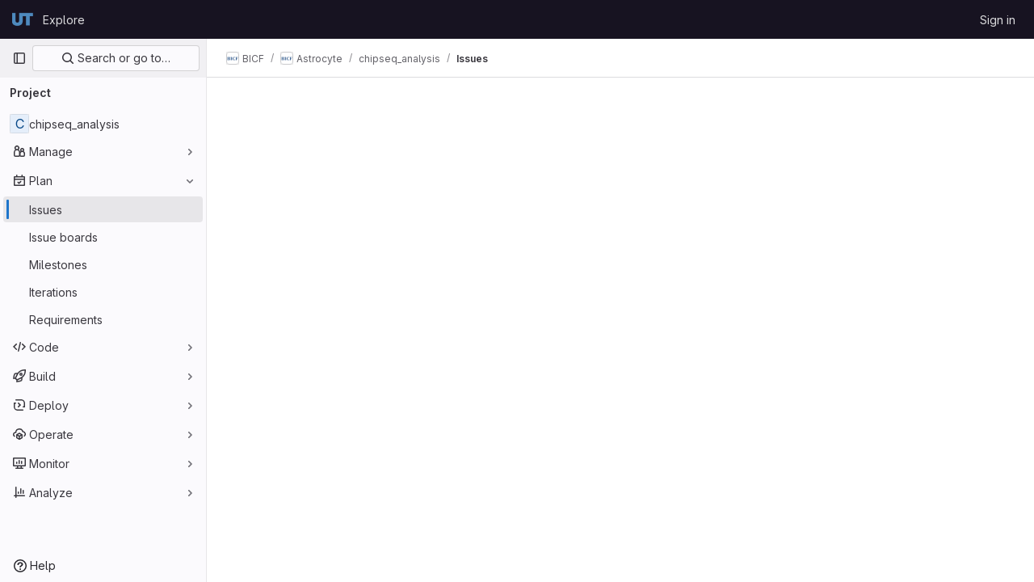

--- FILE ---
content_type: text/javascript; charset=utf-8
request_url: https://git.biohpc.swmed.edu/assets/webpack/shortcutsBundle.68733a8a.chunk.js
body_size: 5000
content:
(this.webpackJsonp=this.webpackJsonp||[]).push([[1131,1321],{U6io:function(e,t){!function(e){var t=e.prototype.stopCallback;e.prototype.stopCallback=function(e,i,o){return!!this.paused||t.call(this,e,i,o)},e.prototype.pause=function(){this.paused=!0},e.prototype.unpause=function(){this.paused=!1},e.init()}(Mousetrap)},d08M:function(e,t,i){"use strict";i.d(t,"vb",(function(){return d})),i.d(t,"A",(function(){return u})),i.d(t,"x",(function(){return a})),i.d(t,"e",(function(){return l})),i.d(t,"f",(function(){return f})),i.d(t,"C",(function(){return p})),i.d(t,"rb",(function(){return b})),i.d(t,"d",(function(){return g})),i.d(t,"y",(function(){return _})),i.d(t,"z",(function(){return h})),i.d(t,"B",(function(){return m})),i.d(t,"D",(function(){return j})),i.d(t,"xb",(function(){return y})),i.d(t,"E",(function(){return O})),i.d(t,"yb",(function(){return K})),i.d(t,"ub",(function(){return v})),i.d(t,"a",(function(){return w})),i.d(t,"P",(function(){return T})),i.d(t,"tb",(function(){return k})),i.d(t,"Q",(function(){return S})),i.d(t,"F",(function(){return G})),i.d(t,"db",(function(){return R})),i.d(t,"c",(function(){return E})),i.d(t,"wb",(function(){return M})),i.d(t,"b",(function(){return D})),i.d(t,"mb",(function(){return x})),i.d(t,"nb",(function(){return I})),i.d(t,"pb",(function(){return F})),i.d(t,"lb",(function(){return A})),i.d(t,"ob",(function(){return P})),i.d(t,"kb",(function(){return z})),i.d(t,"p",(function(){return B})),i.d(t,"g",(function(){return H})),i.d(t,"r",(function(){return L})),i.d(t,"j",(function(){return N})),i.d(t,"sb",(function(){return U})),i.d(t,"h",(function(){return W})),i.d(t,"t",(function(){return Y})),i.d(t,"s",(function(){return V})),i.d(t,"k",(function(){return J})),i.d(t,"cb",(function(){return Q})),i.d(t,"l",(function(){return Z})),i.d(t,"o",(function(){return X})),i.d(t,"q",(function(){return $})),i.d(t,"m",(function(){return ee})),i.d(t,"i",(function(){return te})),i.d(t,"n",(function(){return ie})),i.d(t,"u",(function(){return oe})),i.d(t,"w",(function(){return ne})),i.d(t,"v",(function(){return re})),i.d(t,"ib",(function(){return se})),i.d(t,"hb",(function(){return ce})),i.d(t,"jb",(function(){return de})),i.d(t,"eb",(function(){return ue})),i.d(t,"gb",(function(){return ae})),i.d(t,"fb",(function(){return le})),i.d(t,"H",(function(){return fe})),i.d(t,"J",(function(){return pe})),i.d(t,"G",(function(){return be})),i.d(t,"I",(function(){return ge})),i.d(t,"L",(function(){return _e})),i.d(t,"M",(function(){return he})),i.d(t,"X",(function(){return me})),i.d(t,"Z",(function(){return je})),i.d(t,"W",(function(){return ye})),i.d(t,"bb",(function(){return Oe})),i.d(t,"Y",(function(){return we})),i.d(t,"ab",(function(){return Te})),i.d(t,"U",(function(){return ke})),i.d(t,"V",(function(){return Se})),i.d(t,"R",(function(){return Ge})),i.d(t,"S",(function(){return Re})),i.d(t,"T",(function(){return Ee})),i.d(t,"N",(function(){return Me})),i.d(t,"O",(function(){return qe})),i.d(t,"K",(function(){return Ce})),i.d(t,"qb",(function(){return De})),i.d(t,"zb",(function(){return Fe})),i.d(t,"Ab",(function(){return Ae}));var o=i("htNe"),n=i.n(o),r=(i("byxs"),i("n7CP")),s=i("/lV4");const c=n()((function(){let e={};if(r.a.canUseLocalStorage())try{e=JSON.parse(localStorage.getItem("gl-keyboard-shortcuts-customizations")||"{}")}catch(e){}return e})),d={id:"globalShortcuts.toggleKeyboardShortcutsDialog",description:Object(s.__)("Toggle keyboard shortcuts help dialog"),defaultKeys:["?"]},u={id:"globalShortcuts.goToYourProjects",description:Object(s.__)("Go to your projects"),defaultKeys:["shift+p"]},a={id:"globalShortcuts.goToYourGroups",description:Object(s.__)("Go to your groups"),defaultKeys:["shift+g"]},l={id:"globalShortcuts.goToActivityFeed",description:Object(s.__)("Go to the activity feed"),defaultKeys:["shift+a"]},f={id:"globalShortcuts.goToMilestoneList",description:Object(s.__)("Go to the milestone list"),defaultKeys:["shift+l"]},p={id:"globalShortcuts.goToYourSnippets",description:Object(s.__)("Go to your snippets"),defaultKeys:["shift+s"]},b={id:"globalShortcuts.startSearch",description:Object(s.__)("Start search"),defaultKeys:["s","/"]},g={id:"globalShortcuts.focusFilterBar",description:Object(s.__)("Focus filter bar"),defaultKeys:["f"]},_={id:"globalShortcuts.goToYourIssues",description:Object(s.__)("Go to your issues"),defaultKeys:["shift+i"]},h={id:"globalShortcuts.goToYourMergeRequests",description:Object(s.__)("Go to your merge requests"),defaultKeys:["shift+m"]},m={id:"globalShortcuts.goToYourReviewRequests",description:Object(s.__)("Go to your review requests"),defaultKeys:["shift+r"]},j={id:"globalShortcuts.goToYourTodoList",description:Object(s.__)("Go to your To-Do List"),defaultKeys:["shift+t"]},y={id:"globalShortcuts.togglePerformanceBar",description:Object(s.__)("Toggle the Performance Bar"),defaultKeys:["p b"]},O={id:"globalShortcuts.hideAppearingContent",description:Object(s.__)("Hide tooltips or popovers"),defaultKeys:["esc"]},K={id:"globalShortcuts.toggleSuperSidebar",description:Object(s.__)("Toggle the navigation sidebar"),defaultKeys:["mod+\\"]},v={id:"globalShortcuts.toggleCanary",description:Object(s.__)("Toggle GitLab Next"),defaultKeys:["g x"]},w={id:"editing.boldText",description:Object(s.__)("Bold text"),defaultKeys:["mod+b"],customizable:!1},T={id:"editing.italicText",description:Object(s.__)("Italic text"),defaultKeys:["mod+i"],customizable:!1},k={id:"editing.strikethroughText",description:Object(s.__)("Strikethrough text"),defaultKeys:["mod+shift+x"],customizable:!1},S={id:"editing.linkText",description:Object(s.__)("Link text"),defaultKeys:["mod+k"],customizable:!1},G={id:"editing.indentLine",description:Object(s.__)("Indent line"),defaultKeys:["mod+]"],customizable:!1},R={id:"editing.outdentLine",description:Object(s.__)("Outdent line"),defaultKeys:["mod+["],customizable:!1},E={id:"editing.findAndReplace",description:Object(s.s__)("MarkdownEditor|Find and replace"),defaultKeys:["mod+f"],customizable:!1},M={id:"editing.toggleMarkdownPreview",description:Object(s.__)("Toggle Markdown preview"),defaultKeys:["ctrl+shift+p","command+shift+p"]},q={id:"editing.editRecentComment",description:Object(s.__)("Edit your most recent comment in a thread (from an empty textarea)"),defaultKeys:["up"]},C={id:"globalShortcuts.saveChanges",description:Object(s.__)("Submit/save changes"),defaultKeys:["mod+enter"]},D={id:"wiki.editWikiPage",description:Object(s.__)("Edit wiki page"),defaultKeys:["e"]},x={id:"repositoryGraph.scrollLeft",description:Object(s.__)("Scroll left"),defaultKeys:["left","h"]},I={id:"repositoryGraph.scrollRight",description:Object(s.__)("Scroll right"),defaultKeys:["right","l"]},F={id:"repositoryGraph.scrollUp",description:Object(s.__)("Scroll up"),defaultKeys:["up","k"]},A={id:"repositoryGraph.scrollDown",description:Object(s.__)("Scroll down"),defaultKeys:["down","j"]},P={id:"repositoryGraph.scrollToTop",description:Object(s.__)("Scroll to top"),defaultKeys:["shift+up","shift+k"]},z={id:"repositoryGraph.scrollToBottom",description:Object(s.__)("Scroll to bottom"),defaultKeys:["shift+down","shift+j"]},B={id:"project.goToOverview",description:Object(s.__)("Go to the project's overview page"),defaultKeys:["g o"]},H={id:"project.goToActivityFeed",description:Object(s.__)("Go to the project's activity feed"),defaultKeys:["g v"]},L={id:"project.goToReleases",description:Object(s.__)("Go to releases"),defaultKeys:["g r"]},N={id:"project.goToFiles",description:Object(s.__)("Go to files"),defaultKeys:["g f"]},U={id:"project.startSearchFile",description:Object(s.__)("Go to find file"),defaultKeys:["t"]},W={id:"project.goToCommits",description:Object(s.__)("Go to commits"),defaultKeys:["g c"]},Y={id:"project.goToRepoGraph",description:Object(s.__)("Go to repository graph"),defaultKeys:["g n"]},V={id:"project.goToRepoCharts",description:Object(s.__)("Go to repository charts"),defaultKeys:["g d"]},J={id:"project.goToIssues",description:Object(s.__)("Go to issues"),defaultKeys:["g i"]},Q={id:"project.newIssue",description:Object(s.__)("New issue"),defaultKeys:["i"]},Z={id:"project.goToIssueBoards",description:Object(s.__)("Go to issue boards"),defaultKeys:["g b"]},X={id:"project.goToMergeRequests",description:Object(s.__)("Go to merge requests"),defaultKeys:["g m"]},$={id:"project.goToPipelines",description:Object(s.__)("Go to pipelines"),defaultKeys:["g p"]},ee={id:"project.goToJobs",description:Object(s.__)("Go to jobs"),defaultKeys:["g j"]},te={id:"project.goToEnvironments",description:Object(s.__)("Go to environments"),defaultKeys:["g e"]},ie={id:"project.goToKubernetes",description:Object(s.__)("Go to kubernetes"),defaultKeys:["g k"]},oe={id:"project.goToSnippets",description:Object(s.__)("Go to snippets"),defaultKeys:["g s"]},ne={id:"project.goToWiki",description:Object(s.__)("Go to wiki"),defaultKeys:["g w"]},re={id:"project.goToWebIDE",description:Object(s.__)("Open in Web IDE"),defaultKeys:["."]},se={id:"projectFiles.moveSelectionUp",description:Object(s.__)("Move selection up"),defaultKeys:["up"]},ce={id:"projectFiles.moveSelectionDown",description:Object(s.__)("Move selection down"),defaultKeys:["down"]},de={id:"projectFiles.openSelection",description:Object(s.__)("Open Selection"),defaultKeys:["enter"]},ue={id:"projectFiles.goBack",description:Object(s.__)("Go back (while searching for files)"),defaultKeys:["esc"]},ae={id:"projectFiles.goToFilePermalink",description:Object(s.__)("Go to file permalink (while viewing a file)"),defaultKeys:["y"]},le={id:"projectFiles.goToCompare",description:Object(s.__)("Compare Branches"),defaultKeys:["shift+c"]},fe={id:"issuables.commentReply",description:Object(s.__)("Comment/Reply (quoting selected text)"),defaultKeys:["r"]},pe={id:"issuables.editDescription",description:Object(s.__)("Edit description"),defaultKeys:["e"]},be={id:"issuables.changeLabel",description:Object(s.__)("Change label"),defaultKeys:["l"]},ge={id:"issuables.copyIssuableRef",description:Object(s.__)("Copy reference"),defaultKeys:["c r"]},_e={id:"issuesMRs.changeAssignee",description:Object(s.__)("Change assignee"),defaultKeys:["a"]},he={id:"issuesMRs.changeMilestone",description:Object(s.__)("Change milestone"),defaultKeys:["m"]},me={id:"mergeRequests.nextFileInDiff",description:Object(s.__)("Next file in diff"),defaultKeys:["]","j"]},je={id:"mergeRequests.previousFileInDiff",description:Object(s.__)("Previous file in diff"),defaultKeys:["[","k"]},ye={id:"mergeRequests.goToFile",description:Object(s.__)("Go to file"),defaultKeys:["mod+p","t"],customizable:!1},Oe={id:"mergeRequests.toggleFileBrowser",description:Object(s.__)("Toggle file browser"),defaultKeys:["f"],customizable:!1},Ke={id:"mergeRequests.addToReview",description:Object(s.__)("Add your comment to a review"),defaultKeys:["mod+enter"],customizable:!1},ve={id:"mergeRequests.addCommentNow",description:Object(s.__)("Publish your comment immediately"),defaultKeys:["shift+mod+enter"],customizable:!1},we={id:"mergeRequests.nextUnresolvedDiscussion",description:Object(s.__)("Next unresolved thread"),defaultKeys:["n"]},Te={id:"mergeRequests.previousUnresolvedDiscussion",description:Object(s.__)("Previous unresolved thread"),defaultKeys:["p"]},ke={id:"mergeRequests.copySourceBranchName",description:Object(s.__)("Copy source branch name"),defaultKeys:["b"]},Se={id:"mergeRequests.expandAllFiles",description:Object(s.__)("Expand all files"),defaultKeys:[";"]},Ge={id:"mergeRequests.collapseAllFiles",description:Object(s.__)("Collapse all files"),defaultKeys:["shift+;"]},Re={id:"mergeRequestCommits.nextCommit",description:Object(s.__)("Next commit"),defaultKeys:["c"]},Ee={id:"mergeRequestCommits.previousCommit",description:Object(s.__)("Previous commit"),defaultKeys:["x"]},Me={id:"issues.nextDesign",description:Object(s.__)("Next design"),defaultKeys:["right"]},qe={id:"issues.previousDesign",description:Object(s.__)("Previous design"),defaultKeys:["left"]},Ce={id:"issues.closeDesign",description:Object(s.__)("Close design"),defaultKeys:["esc"]},De={id:"sidebar.closeWidget",description:Object(s.__)("Close sidebar widget"),defaultKeys:["esc"]},xe={id:"webIDE.goToFile",description:Object(s.__)("Go to file"),defaultKeys:["mod+p","t"],customizable:!1},Ie={id:"webIDE.commit",description:Object(s.__)("Commit (when editing commit message)"),defaultKeys:["mod+enter"],customizable:!1},Fe=[{id:"globalShortcuts",name:Object(s.__)("Global Shortcuts"),keybindings:[d,u,a,l,f,p,b,g,_,h,m,j,y,O,K]},{id:"editing",name:Object(s.__)("Editing"),keybindings:[w,T,k,S,M,E,q,C]},{id:"wiki",name:Object(s.__)("Wiki"),keybindings:[D]},{id:"repositoryGraph",name:Object(s.__)("Repository Graph"),keybindings:[x,I,F,A,P,z]},{id:"project",name:Object(s.__)("Project"),keybindings:[B,H,L,N,U,W,Y,V,J,Q,Z,X,$,ee,te,ie,oe,ne,re]},{id:"projectFiles",name:Object(s.__)("Project Files"),keybindings:[se,ce,de,ue,ae,le]},{id:"issuables",name:Object(s.__)("Epics, issues, and merge requests"),keybindings:[fe,pe,be,ge]},{id:"issuesMRs",name:Object(s.__)("Issues and merge requests"),keybindings:[_e,he]},{id:"mergeRequests",name:Object(s.__)("Merge requests"),keybindings:[me,je,ye,we,Te,ke,Oe,Ke,ve]},{id:"mergeRequestCommits",name:Object(s.__)("Merge request commits"),keybindings:[Re,Ee]},{id:"issues",name:Object(s.__)("Issues"),keybindings:[Me,qe,Ce]},{id:"webIDE",name:Object(s.__)("Legacy Web IDE"),keybindings:[xe,Ie]},{id:"misc",name:Object(s.__)("Miscellaneous"),keybindings:[v]}],Ae=function(e){return function({customizable:e}){return Boolean(null==e||e)}(e)&&c()[e.id]||e.defaultKeys}},"v+Mp":function(e,t,i){"use strict";i.r(t),i.d(t,"LOCAL_MOUSETRAP_DATA_KEY",(function(){return h})),i.d(t,"default",(function(){return j}));var o=i("8Doe"),n=i.n(o),r=(i("B++/"),i("z6RN"),i("47t/"),i("Tznw"),i("IYH6"),i("6yen"),i("OeRx"),i("l/dT"),i("RqS2"),i("Zy7a"),i("cjZU"),i("OAhk"),i("X42P"),i("mHhP"),i("fn0I"),i("UB/6"),i("imhG"),i("dHQd"),i("yoDG"),i("KeS/"),i("tWNI"),i("8d6S"),i("VwWG"),i("IYHS"),i("rIA9"),i("MViX"),i("zglm"),i("GDOA"),i("hlbI"),i("a0mT"),i("u3H1"),i("ta8/"),i("IKCR"),i("nmTw"),i("W2kU"),i("58fc"),i("7dtT"),i("Rhav"),i("uhEP"),i("eppl"),i("ZzK0"),i("BzOf"),i("EmJ/")),s=i.n(r),c=i("ewH8"),d=i("ygVz"),u=i("C83f"),a=i("O6Bj"),l=i("NmEs"),f=i("1OWu"),p=i("yQ8t"),b=i("3twG"),g=i("d08M"),_=i("wQDE");const h="local-mousetrap-instance";function m(e){const t=e.closest(".md-area").find(".js-md"),i=new Map;return t.each((function(){const e=s()(this),t=e.data("md-shortcuts");null!=t&&t.length&&i.set(e,t)})),i}class j{constructor(){var e;this.extensions=new Map,this.onToggleHelp=this.onToggleHelp.bind(this),this.helpModalElement=null,this.helpModalVueInstance=null,this.addAll([[g.vb,this.onToggleHelp],[g.sb,j.focusSearchFile],[g.rb,j.focusSearch],[g.d,this.focusFilter.bind(this)],[g.xb,j.onTogglePerfBar],[g.E,j.hideAppearingContent],[g.ub,j.onToggleCanary],[g.D,function(){return Object(p.a)(".shortcuts-todos")}],[g.e,function(){return Object(p.a)(".dashboard-shortcuts-activity")}],[g.y,function(){return Object(p.a)(".dashboard-shortcuts-issues")}],[g.z,function(){return Object(p.a)(".dashboard-shortcuts-merge_requests, .js-merge-request-dashboard-shortcut")}],[g.B,function(){return Object(p.a)(".dashboard-shortcuts-review_requests, .js-merge-request-dashboard-shortcut")}],[g.A,function(){return Object(p.a)(".dashboard-shortcuts-projects")}],[g.x,function(){return Object(p.a)(".dashboard-shortcuts-groups")}],[g.f,function(){return Object(p.a)(".dashboard-shortcuts-milestones")}],[g.C,function(){return Object(p.a)(".dashboard-shortcuts-snippets")}],[g.wb,j.toggleMarkdownPreview]]),Object(a.c)((function(e,t,i){return!Object(g.Ab)(g.wb).includes(i)&&void 0})),null!==(e=gon)&&void 0!==e&&null!==(e=e.features)&&void 0!==e&&e.findAndReplace&&(this.add(g.c,j.toggleFindAndReplaceBar),Object(a.c)((function(e,t,i){return!Object(g.Ab)(g.c).includes(i)&&void 0}))),s()(document).on("click",".js-shortcuts-modal-trigger",this.onToggleHelp),Object(_.b)()&&Object(_.a)()}addExtension(e,t=[],i=new Set){i.add(e);let o=this.extensions.get(e);if(!o){for(const t of null!==(n=e.dependencies)&&void 0!==n?n:[]){var n;i.has(t)||t===j||(i.add(t),this.addExtension(t,[],i))}o=new e(this,...t),this.extensions.set(e,o)}return i.delete(e),o}add(e,t){a.b.bind(Object(g.Ab)(e),t)}addAll(e){var t=this;e.forEach((function(e){return t.add(...e)}))}onToggleHelp(e){var t=this;null!=e&&e.preventDefault&&e.preventDefault(),this.helpModalElement&&this.helpModalVueInstance?(this.helpModalVueInstance.$destroy(),this.helpModalElement.remove(),this.helpModalElement=null,this.helpModalVueInstance=null):(this.helpModalElement=document.createElement("div"),document.body.append(this.helpModalElement),this.helpModalVueInstance=new c.default({el:this.helpModalElement,components:{ShortcutsHelp:function(){return i.e(1273).then(i.bind(null,"exIq"))}},render:function(e){return e("shortcuts-help",{on:{hidden:t.onToggleHelp}})}}))}static onTogglePerfBar(e){e.preventDefault();Object(l.J)(Object(l.l)("perf_bar_enabled"))?Object(l.R)("perf_bar_enabled","false",{path:"/"}):Object(l.R)("perf_bar_enabled","true",{path:"/"}),Object(b.F)()}static onToggleCanary(e){e.preventDefault();const t=Object(l.J)(Object(l.l)("gitlab_canary"));Object(l.R)("gitlab_canary",(!t).toString(),{expires:365,path:"/"}),Object(b.F)()}static toggleMarkdownPreview(e){s()(document).triggerHandler("markdown-preview:toggle",[e])}static toggleFindAndReplaceBar(e){s()(document).triggerHandler("markdown-editor:find-and-replace",[e])}focusFilter(e){this.filterInput||(this.filterInput=s()("input[type=search]",".nav-controls")),this.filterInput.focus(),e.preventDefault()}static focusSearch(e){var t;null===(t=document.querySelector("#super-sidebar-search"))||void 0===t||t.click(),d.a.trackEvent("press_keyboard_shortcut_to_activate_command_palette"),e.preventDefault&&e.preventDefault()}static async focusSearchFile(e){var t,i;null!=e&&e.key&&d.a.trackEvent(u.e),null==e||e.preventDefault(),null===(t=document.querySelector("#super-sidebar-search"))||void 0===t||t.click();const o=await Object(f.m)("#super-sidebar-search-modal #search");if(!o)return;const n=null===(i=document.querySelector(".js-repo-breadcrumbs"))||void 0===i?void 0:i.dataset.currentPath;o.value="~"+(n?n+"/":""),o.dispatchEvent(new Event("input"))}static hideAppearingContent(e){document.querySelectorAll(".tooltip, .popover").forEach((function(e){e.style.display="none"})),e.preventDefault&&e.preventDefault()}static initMarkdownEditorShortcuts(e,t){const i=m(e),o=new a.b(e[0]);e.data(h,o),i.forEach((function(e,i){o.bind(e,(function(e){e.preventDefault(),t(i)}))}));const r=n()([...i.values()]),s=a.b.prototype.stopCallback;o.stopCallback=function(e,t,i){return!r.includes(i)&&s.call(this,e,t,i)}}static removeMarkdownEditorShortcuts(e){const t=e.data(h);t&&m(e).forEach((function(e){t.unbind(e)}))}}},wQDE:function(e,t,i){"use strict";i.d(t,"b",(function(){return n})),i.d(t,"a",(function(){return r}));var o=i("O6Bj");i("U6io");const n=function(){return!window.gon.keyboard_shortcuts_enabled};function r(){localStorage.setItem("shortcutsDisabled",!0),o.b.pause()}}}]);
//# sourceMappingURL=shortcutsBundle.68733a8a.chunk.js.map

--- FILE ---
content_type: text/javascript; charset=utf-8
request_url: https://git.biohpc.swmed.edu/assets/webpack/28.4124e41a.chunk.js
body_size: 4261
content:
(this.webpackJsonp=this.webpackJsonp||[]).push([[28],{NbhA:function(e,t,r){"use strict";var n=r("Bk2k"),o=r.n(n),i=(r("RFHG"),r("z6RN"),r("xuo1"),r("3UXl"),r("iyoE"),r("aFm2"),r("R9qC"),r("4lAS")),s=r("z1xw"),a=r("Mp8J"),l=r("YH60"),c=r("/lV4"),u=r("sHIo"),d=r("tDP3"),m=r("5yoc");var h={components:{GlButton:i.a,EmojiPicker:l.default},directives:{GlTooltip:s.a,SafeHtml:a.a},mixins:[Object(u.a)()],props:{awards:{type:Array,required:!0},canAwardEmoji:{type:Boolean,required:!0},currentUserId:{type:Number,required:!1,default:-1},defaultAwards:{type:Array,required:!1,default:function(){return[]}},selectedClass:{type:String,required:!1,default:"selected"}},data:()=>({isMenuOpen:!1}),computed:{groupedDefaultAwards(){return this.defaultAwards.reduce((function(e,t){return Object.assign(e,{[t]:[]})}),{})},groupedAwards(){var e=this;const{thumbsup:t,thumbsdown:r,...n}={...this.groupedDefaultAwards,...o()(this.awards,(function(e){return e.name}))};return[...t?[this.createAwardList(m.i,t)]:[],...r?[this.createAwardList(m.h,r)]:[],...Object.entries(n).map((function([t,r]){return e.createAwardList(t,r)}))]},isAuthoredByMe(){return this.noteAuthorId===this.currentUserId}},mounted(){this.virtualScrollerItem=this.$el.closest(".vue-recycle-scroller__item-view")},methods:{getAwardClassBindings(e){return{[this.selectedClass]:this.hasReactionByCurrentUser(e),disabled:-1===this.currentUserId}},hasReactionByCurrentUser(e){var t=this;return-1!==this.currentUserId&&e.some((function(e){return e.user.id===t.currentUserId}))},createAwardList(e,t){return{name:e,list:t,title:this.getAwardListTitle(t,e),classes:this.getAwardClassBindings(t),html:Object(d.glEmojiTag)(e)}},getAwardListTitle(e,t){var r=this;if(!e.length)return"";const n=e;if(n.length>10&&this.hasReactionByCurrentUser(n)){const e=n.findIndex((function(e){return e.user.id===r.currentUserId}));if(e>9){const t=n[e];n.splice(e,1),n.splice(9,0,t)}}const o=n.map((function({user:e},t){return e.id===r.currentUserId?function(e){return 0===e?Object(c.__)("You"):Object(c.__)("you")}(t):e.name})).slice(0,10),i=n.slice(10,n.length);let s="";return i.length?s=Object(c.sprintf)(Object(c.__)("%{listToShow}, and %{awardsListLength} more"),{listToShow:o.join(", "),awardsListLength:i.length},!1):o.length>1?(s=o.slice(0,o.length-1).join(", "),s+=o.length>2?",":"",s+=Object(c.sprintf)(Object(c.__)(" and %{sliced}"),{sliced:o.slice(-1)},!1)):s=o.join(Object(c.__)(" and ")),s+Object(c.sprintf)(Object(c.__)(" reacted with :%{name}:"),{name:t})},handleAward(e){this.canAwardEmoji&&(this.$emit("award",e),document.activeElement&&document.activeElement.blur())},setIsMenuOpen(e){this.isMenuOpen=e,this.virtualScrollerItem&&(this.virtualScrollerItem.style.zIndex=this.isMenuOpen?1:null)}},safeHtmlConfig:{ADD_TAGS:["gl-emoji"]}},g=r("tBpV"),p=Object(g.a)(h,(function(){var e=this,t=e._self._c;return t("div",{staticClass:"awards js-awards-block"},[e._l(e.groupedAwards,(function(r){return t("gl-button",{directives:[{name:"gl-tooltip",rawName:"v-gl-tooltip"}],key:r.name,staticClass:"gl-my-2 gl-mr-3",class:r.classes,attrs:{title:r.title,"data-emoji-name":r.name,"data-testid":"award-button"},on:{click:function(t){return e.handleAward(r.name)}},scopedSlots:e._u([{key:"emoji",fn:function(){return[t("span",{directives:[{name:"safe-html",rawName:"v-safe-html:[$options.safeHtmlConfig]",value:r.html,expression:"awardList.html",arg:e.$options.safeHtmlConfig}],staticClass:"award-emoji-block",attrs:{"data-testid":"award-html"}})]},proxy:!0}],null,!0)},[e._v(" "),t("span",{staticClass:"js-counter"},[e._v(e._s(r.list.length))])])})),e._v(" "),e.canAwardEmoji?t("div",{staticClass:"award-menu-holder gl-my-2"},[t("emoji-picker",{attrs:{right:!1,"data-testid":"emoji-picker"},on:{click:e.handleAward,shown:function(t){return e.setIsMenuOpen(!0)},hidden:function(t){return e.setIsMenuOpen(!1)}}})],1):e._e()],2)}),[],!1,null,null,null);t.a=p.exports},YH60:function(e,t,r){"use strict";r.r(t);var n=r("W7Ty"),o=r.n(n),i=(r("3UXl"),r("iyoE"),r("UezY"),r("z6RN"),r("hG7+"),r("4lAS")),s=r("Bo17"),a=r("iN9h"),l=r("WieN"),c=r("z1xw"),u=r("T9Fk"),d=r.n(u),m=r("tDP3"),h=r("/lV4"),g=r("5yoc"),p=r("ehHk"),f=r("0AwG"),j={components:{GlButton:i.a},props:{emojis:{type:Array,required:!0},renderGroup:{type:Boolean,required:!0}},methods:{clickEmoji(e){this.$emit("emoji-click",e)}}},y=r("tBpV"),b=Object(y.a)(j,(function(){var e=this,t=e._self._c;return t("div",{staticClass:"gl-mb-2 gl-flex gl-flex-wrap"},[e.renderGroup?e._l(e.emojis,(function(r){return t("gl-button",{key:r,staticClass:"emoji-picker-emoji",attrs:{type:"button",category:"tertiary","aria-label":r,"data-testid":"emoji-button","button-text-classes":"!gl-hidden"},on:{click:function(t){return e.clickEmoji(r)},keydown:function(t){return!t.type.indexOf("key")&&e._k(t.keyCode,"enter",13,t.key,"Enter")?null:e.clickEmoji(r)}},scopedSlots:e._u([{key:"emoji",fn:function(){return[t("gl-emoji",{staticClass:"!gl-mr-0",attrs:{"data-name":r}})]},proxy:!0}],null,!0)})})):e._e()],2)}),[],!1,null,null,null).exports,w={components:{GlIntersectionObserver:p.a,EmojiGroup:b},props:{category:{type:String,required:!0},emojis:{type:Array,required:!0}},data:()=>({renderGroup:!1}),computed:{categoryTitle(){return Object(f.r)(this.category)}},methods:{categoryAppeared(){this.renderGroup=!0,this.$emit("appear",this.category)},onClick(e){this.$emit("click",{category:this.category,emoji:e})}}},v=Object(y.a)(w,(function(){var e=this,t=e._self._c;return t("gl-intersection-observer",{staticClass:"gl-h-full gl-px-4",on:{appear:e.categoryAppeared}},[t("div",{staticClass:"emoji-picker-category-header gl-top-0 gl-z-3 gl-w-full gl-py-3 gl-text-sm"},[t("b",[e._v(e._s(e.categoryTitle))])]),e._v(" "),e.emojis.length?e._l(e.emojis,(function(r,n){return t("emoji-group",{key:n,attrs:{emojis:r,"render-group":e.renderGroup},on:{"emoji-click":e.onClick}})})):t("p",[e._v("\n    "+e._s(e.s__("AwardEmoji|No emoji found."))+"\n  ")])],2)}),[],!1,null,null,null).exports,_=r("Am3t"),C=r.n(_),k=r("d+lS"),O=r.n(k),A=r("htNe"),S=r.n(A),x=(r("RFHG"),r("xuo1"),r("NmEs"));const E=function(e){return e*g.g+g.e},I=async function(){let e=localStorage.getItem(g.j);if(!e){const t=Object(x.l)(g.j);if(!t)return null;e=t,function(){const e=Object(x.l)(g.j);localStorage.setItem(g.j,e),Object(x.L)(g.j)}()}const t=[...(await Object(m.getEmojisForCategory)("custom")).map((function(e){return e.name})),...Object(m.getAllEmoji)().map((function(e){return e.n}))],r=C()(O()(e.split(",")).filter((function(e){return t.includes(e)})),9);return{frequently_used:{emojis:r,top:0,height:E(r.length)}}},B=S()((async function(){await Object(m.initEmojiMap)();const e=await Object(m.getEmojiCategoryMap)(),t=await I();let r=t?t.frequently_used.top+t.frequently_used.height:0;return Object.freeze(Object.keys(e).filter((function(t){return t!==g.k&&e[t].length})).reduce((function(t,n){const o=C()(e[n],g.f),i=E(o.length),s={...t,[n]:{emojis:o,height:i,top:r}};return r+=i,s}),t||{}))}));var V={props:{searchValue:{type:String,required:!0}},data:()=>({render:!1}),computed:{filteredCategories(){if(""!==this.searchValue){const e=C()(Object(m.searchEmoji)(this.searchValue).map((function({emoji:e}){return e.name})),g.f);return{search:{emojis:e,height:E(e.length)}}}return this.categories}},async mounted(){this.categories=await B(),this.render=!0}},G=Object(y.a)(V,(function(){var e=this._self._c;return this.render?e("div",[this._t("default",null,{filteredCategories:this.filteredCategories})],2):this._e()}),[],!1,null,null,null).exports,H={components:{GlButton:i.a,GlDisclosureDropdown:s.a,GlSearchBoxByType:a.a,GlAnimatedSmileIcon:l.a,VirtualList:d.a,Category:v,EmojiList:G},directives:{GlTooltip:c.a},inject:{newCustomEmojiPath:{default:""}},props:{toggleClass:{type:[Array,String,Object],required:!1,default:function(){return[]}},dropdownClass:{type:[Array,String,Object],required:!1,default:function(){return[]}},right:{type:Boolean,required:!1,default:!0}},data:()=>({isVisible:!1,isHovered:!1,isFocused:!1,currentCategory:0,searchValue:""}),computed:{categoryNames:()=>g.d.filter((function(e){return e===g.k?async function(){return null!==await I()}():"custom"!==e||!m.state.loading&&Object(m.getEmojiCategoryMap)().custom.length>0})).map((function(e){return{name:e,icon:g.c[e]}})),placement(){return this.right?"bottom-end":"bottom-start"},newCustomEmoji(){return{text:Object(h.__)("Create new emoji"),href:this.newCustomEmojiPath,extraAttrs:{"data-testid":"create-new-emoji"}}},smileIcon(){return this.isHovered||this.isFocused||this.isVisible}},methods:{categoryAppeared(e){this.currentCategory=e},async scrollToCategory(e){const t=await B(),{top:r}=t[e];this.$refs.virtualScoller.setScrollTop(r)},selectEmoji({category:e,emoji:t}){this.$emit("click",t),this.$refs.dropdown.close(),"custom"!==e&&function(e){const t=O()((localStorage.getItem(g.j)||Object(x.l)(g.j)||"").split(",").filter((function(e){return e})).concat(e));localStorage.setItem(g.j,t.join(","))}(t)},onSearchInput(){this.$refs.virtualScoller&&(this.$refs.virtualScoller.setScrollTop(0),this.$refs.virtualScoller.forceRender())},async onScroll(e,{offset:t}){const r=await B();this.currentCategory=o()(Object.values(r),(function({top:e}){return t>=e}))},onShow(){this.isVisible=!0,this.$emit("shown")},onHide(){this.isVisible=!1,this.currentCategory=0,this.searchValue="",this.$emit("hidden")},onButtonHovered(){this.isHovered=!0},onButtonHoverLeave(){this.isHovered=!1},onButtonFocused(){this.isFocused=!0},onButtonFocusLeave(){this.isFocused=!1}},i18n:{addReaction:Object(h.__)("Add reaction"),createEmoji:Object(h.__)("Create new emoji")}},L=Object(y.a)(H,(function(){var e=this,t=e._self._c;return t("div",{staticClass:"emoji-picker"},[t("gl-disclosure-dropdown",{ref:"dropdown",class:e.dropdownClass,attrs:{placement:e.placement},on:{shown:e.onShow,hidden:e.onHide},scopedSlots:e._u([{key:"toggle",fn:function(){return[t("gl-button",{directives:[{name:"gl-tooltip",rawName:"v-gl-tooltip"}],staticClass:"add-reaction-button btn-icon gl-relative gl-h-full",class:[e.toggleClass,{"is-active":e.isVisible}],attrs:{title:e.$options.i18n.addReaction,"data-testid":"add-reaction-button"},on:{mouseover:e.onButtonHovered,mouseleave:e.onButtonHoverLeave,focusin:e.onButtonFocused,focusout:e.onButtonFocusLeave}},[e._t("button-content",(function(){return[t("gl-animated-smile-icon",{attrs:{"is-on":e.smileIcon}})]}))],2)]},proxy:!0},e.isVisible?{key:"header",fn:function(){return[t("gl-search-box-by-type",{ref:"searchValue",staticClass:"add-reaction-search gl-border-b-1 gl-border-b-dropdown gl-border-b-solid",attrs:{borderless:"",autofocus:"",debounce:"500","aria-label":e.__("Search for an emoji")},on:{input:e.onSearchInput},model:{value:e.searchValue,callback:function(t){e.searchValue=t},expression:"searchValue"}})]},proxy:!0}:null,e.newCustomEmojiPath?{key:"footer",fn:function(){return[t("div",{staticClass:"gl-flex gl-flex-col gl-border-t-1 gl-border-t-dropdown !gl-p-2 !gl-pt-0 gl-border-t-solid"},[t("gl-button",{staticClass:"!gl-mt-2 !gl-justify-start",attrs:{href:e.newCustomEmojiPath,category:"tertiary",block:"","data-testid":"create-new-emoji"}},[e._v("\n          "+e._s(e.$options.i18n.createEmoji)+"\n        ")])],1)]},proxy:!0}:null],null,!0)},[e._v(" "),e._v(" "),e.isVisible?t("div",{directives:[{name:"show",rawName:"v-show",value:!e.searchValue,expression:"!searchValue"}],staticClass:"gl-flex gl-border-b-1 gl-border-default gl-border-b-solid"},e._l(e.categoryNames,(function(r,n){return t("gl-button",{key:r.name,staticClass:"emoji-picker-category-tab gl-grow !gl-rounded-none !gl-border-b-2 !gl-px-3 !gl-border-b-solid focus:!gl-shadow-none focus:!gl-outline focus:!gl-outline-2 focus:-gl-outline-offset-2 focus:!gl-outline-focus",class:{"emoji-picker-category-active":n===e.currentCategory},attrs:{category:"tertiary",icon:r.icon,"aria-label":r.name},on:{click:function(t){return e.scrollToCategory(r.name)},keydown:function(t){return!t.type.indexOf("key")&&e._k(t.keyCode,"enter",13,t.key,"Enter")?null:e.scrollToCategory(r.name)}}})})),1):e._e(),e._v(" "),e.isVisible?t("emoji-list",{attrs:{"search-value":e.searchValue},scopedSlots:e._u([{key:"default",fn:function({filteredCategories:r}){return[t("virtual-list",{ref:"virtualScoller",attrs:{size:258,remain:1,bench:2,variable:"",onscroll:e.onScroll}},e._l(r,(function(r,n){return t("div",{key:n,style:{height:r.height+"px"}},[t("category",{attrs:{category:n,emojis:r.emojis},on:{click:e.selectEmoji}})],1)})),0)]}}],null,!1,3430614808)}):e._e()],1)],1)}),[],!1,null,null,null);t.default=L.exports}}]);
//# sourceMappingURL=28.4124e41a.chunk.js.map